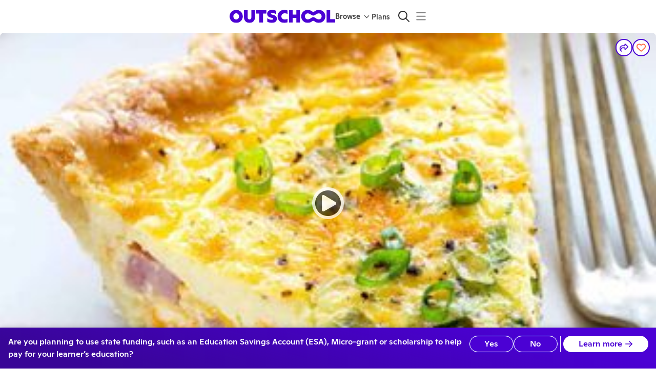

--- FILE ---
content_type: text/html
request_url: https://outschool.com/classes/flex-lets-cook-dinner-casseroles-meats-breakfast-crock-pot-more-just-40-sVPgxfc4
body_size: 6589
content:
<!DOCTYPE html><html lang="en"><head>
      <title>Set Learning Free: Let kids’ curiosity run wild with classes and groups on any topic you can imagine.</title>
      
      <meta name="fragment" content="!"/>
      <meta charSet="utf-8"/>
      <link rel="icon" type="image/png" href="https://static2.outschool.com/master/public/images/OS_Favicon_32px.32397f0fed0452c617017cd97c5214d3.png" sizes="32x32" />
      <link rel="icon" type="image/png" href="https://static2.outschool.com/master/public/images/OS_Favicon_16px.08980ade53815047d28657ea63aa123f.png" sizes="16x16" />
      <link rel="icon" type="image/svg+xml" href="https://static2.outschool.com/master/public/images/OS_Favicon_32px.75e56fd0248e0ab17d2405baba9a49df.svg" />
      <link rel="preconnect" href="https://fonts.googleapis.com">
      <link rel="preconnect" href="https://fonts.gstatic.com" crossorigin>
      <link rel="dns-prefetch" href="https://browser.sentry-cdn.com">
      <link rel="preconnect" href="https://browser.sentry-cdn.com" crossorigin>
      <!-- Load Google Fonts asynchronously to avoid render-blocking -->
      <link
        href="https://fonts.googleapis.com/css2?family=Cabin+Sketch:wght@400;700&display=swap"
        rel="stylesheet"
        media="print"
        onload="this.media='all'"
      />
      <noscript>
        <link
          href="https://fonts.googleapis.com/css2?family=Cabin+Sketch:wght@400;700&display=swap"
          rel="stylesheet"
        />
      </noscript>
      <meta http-equiv="Pragma" content="no-cache"/>
      <meta http-equiv="Expires" content="-1"/>
      <meta name="viewport" content="width=device-width,initial-scale=1.0"/>
      <meta property="fb:app_id" content="1220106531349298"/>
      <meta property="og:site_name" content="Outschool"/>
      <meta name="twitter:site" content="@outschooler"/>
      <meta name="p:domain_verify" content="4713fbb84c1cbb710fc909c99eeec862"/>
      <!-- IMPORTANT: When updating the version also update the integrity check -->
      <script
        src="https://browser.sentry-cdn.com/8.35.0/bundle.tracing.min.js"
        integrity="sha384-HBQIJL+IrDbEVjgpc8++BYILkGtEDcGu4xpExrAPU+gUi/DgkMNYH2eE/m7lbHBz"
        crossorigin="anonymous"
      ></script>
      <script
        src="https://browser.sentry-cdn.com/8.35.0/captureconsole.min.js"
        integrity="sha384-bk3ex/mihZnBB/z6ZEF/dSUxOilmWyeD2Ut0Shl7Jgk+A6YPwhSd7jetwyg48VQY"
        crossorigin="anonymous"
      ></script>

      <script type="text/javascript">
        function sentryBeforeNavigate(context) {
          context.name = function sentryTransactionGrouper(location) {
  // matches uuids anywhere in the string
  const uuidMatcher = /[0-9A-F]{8}-[0-9A-F]{4}-4[0-9A-F]{3}-[89AB][0-9A-F]{3}-[0-9A-F]{12}/gi;
  let result = location.pathname;
  if (/^\/online-classes\/[^/]+$/.test(result)) {
    // matches '/online-classes/some-category
    return "/online-classes/<category>";
  } else if (/^\/classes\/.+-[0-9A-Za-z]{8}\/?$/.test(result)) {
    // matches '/classes/some-class-Abcde123'
    return "/classes/<activity_slug>";
  } else if (/^\/classes\/.+-[0-9A-Za-z]{8}\/enroll\/?$/.test(result)) {
    // matches '/classes/some-class-Abcde123/enroll
    return "/classes/<activity_slug>/enroll";
  } else if (/^\/classes\/[0-9A-Za-z]{8}\/?$/.test(result)) {
    // matches '/classes/Abcde123'
    return "/classes/<slug_id>";
  } else if (/^\/classes\/[0-9A-Za-z]{8}\/[a-z]+\/?$/.test(result)) {
    // matches '/classes/Abcde123/whatever'
    return result.replace(/\/[0-9A-Za-z]{8}\//, "/<slug_id>/");
  } else if (/^\/teachers\/[^/]+$/.test(result) && !uuidMatcher.test(result)) {
    // matches '/teachers/whatever-name-but-no-more-slashes-and-not-uuid'
    return "/teachers/<leader_link>";
  }

  // replace all uuids regardless of location
  result = result.replace(uuidMatcher, "<uuid>");
  return result;
}(window.location);
          return context;
        }

        window.Sentry && window.Sentry.captureConsoleIntegration && window.Sentry.init({
          dsn: "https://78def03cb6344381bfe5f31eb31822f9@sentry.io/86709",
          release: "c4f1fc8e01ba0973b719185e0589a4acef62e13e",
          environment: "production",
          enabled: true,
          tracesSampleRate: 0.01, // send traces for 1% of traffic
          attachStacktrace: true, // allows us to use thirdPartyFilters
          integrations: function(integrations) {
            integrations = true ? integrations : integrations.filter(function (integration) {return integration.name !== 'Breadcrumbs'});
            integrations.push(window.Sentry.captureConsoleIntegration({
              levels: ['error'] // don't send logs or warnings, just errors
            }));
            integrations.push(window.Sentry.browserTracingIntegration({
              tracingOrigins: [], // don't attach sentry-trace header anywhere for now
              beforeNavigate: sentryBeforeNavigate,
            }));
            return integrations;
          },
          beforeSend: function sentryEventFilter(event, hint) {
  var _window$navigator, _window$navigator2;
  if ((hint === null || hint === void 0 ? void 0 : hint.originalException) instanceof window.Event && (hint === null || hint === void 0 ? void 0 : hint.originalException.name) === "AbortError") {
    return null;
  }
  if ((hint === null || hint === void 0 ? void 0 : hint.originalException) instanceof window.CustomEvent) {
    try {
      let stringifiedDetail = null;
      try {
        stringifiedDetail = JSON.stringify(hint.originalException.detail);
      } catch (err) {
        stringifiedDetail = "could not stringify... maybe recursion in detail object? " + err.message;
      }
      return new Error(`CustomEvent replacement. ${hint.originalException.type}; ${stringifiedDetail}`);
    } catch (err) {
      return new Error(`CustomEvent replacement. failure: ${err.message}`);
    }
  }
  const versionString = ((_window$navigator = window.navigator) === null || _window$navigator === void 0 ? void 0 : _window$navigator.appVersion) || ((_window$navigator2 = window.navigator) === null || _window$navigator2 === void 0 ? void 0 : _window$navigator2.userAgent);
  // Ignore Chrome 68.0.3440 because it is a bot from AWS causing too much noise
  if (versionString && versionString.indexOf("Chrome/68.0.3440") > -1) {
    return null;
  }
  return event;
},
          beforeBreadcrumb: function(breadcrumb, hint) {
            if (breadcrumb.category === 'ui.click') {
              const { target } = hint?.event;
              if (target?.ariaLabel) {
                breadcrumb.message = target.ariaLabel;
              }
            }
            return breadcrumb;
           },
        });
        window.Sentry && window.Sentry.getCurrentScope().setTag("logger", "javascript");
        window.Sentry && window.Sentry.getCurrentScope().setTag("clientVersion", 431);
        // https://www.intercom.com/help/en/articles/2894-customize-the-intercom-messenger-technical
        window.intercomSettings = {
          // https://www.intercom.com/help/en/articles/180-localize-intercom-to-work-with-multiple-languages#:~:text=Can%20I%20control%20the%20language%20of%20the%20in%2Dapp%20Messenger%20UI%3F%C2%A0
          language_override: "en",
          hide_default_launcher: true
        };
        window.process = {env: {}}
      </script>
      <script src="https://challenges.cloudflare.com/turnstile/v0/api.js?render=explicit" async defer></script>
      <script id="os-segment" type="text/javascript">!function(){var analytics=window.analytics=window.analytics||[];if(!analytics.initialize)if(analytics.invoked)window.console&&console.error&&console.error("Segment snippet included twice.");else{analytics.invoked=!0;analytics.methods=["trackSubmit","trackClick","trackLink","trackForm","pageview","identify","reset","group","track","ready","alias","debug","page","once","off","on","addSourceMiddleware","addIntegrationMiddleware","setAnonymousId","addDestinationMiddleware"];analytics.factory=function(e){return function(){var t=Array.prototype.slice.call(arguments);t.unshift(e);analytics.push(t);return analytics}};for(var e=0;e<analytics.methods.length;e++){var key=analytics.methods[e];analytics[key]=analytics.factory(key)}analytics.load=function(key,e){var t=document.createElement("script");t.type="text/javascript";t.async=!0;t.src="https://cdn.segment.com/analytics.js/v1/" + key + "/analytics.min.js";var n=document.getElementsByTagName("script")[0];n.parentNode.insertBefore(t,n);analytics._loadOptions=e};analytics._writeKey="uVOA4hnLnRlen6OpDmuUubBN4xNb1fJF";analytics.SNIPPET_VERSION="4.15.3";}}();</script>
      <meta name="google-site-verification" content="ev4qnj6LmR_kVzbLhm8ktrjOExJHSxBPIREO38rGDVA"/>
      <script type="text/javascript">
        (function() {
          var TIMEOUT_SECONDS = 30;
          var start = window.osJsStartedAt = (window.performance && window.performance.now ? window.performance.now() : Date.now());
          window.osClientJsLoadedAt = null;
          setTimeout(function() {
            var difference = window.osClientJsLoadedAt === null ? undefined : window.osClientJsLoadedAt - start;
            if (difference === undefined) {
              var message = "OS Client JS did not execute after " + TIMEOUT_SECONDS + " seconds.";
              console && console.log(message);
              window.Sentry && window.Sentry.withScope(function(scope) {
                scope.setLevel("info");
                scope.setTags({ load_failure: "react_app" });
                window.Sentry.captureException(new Error(message));
              });
            } else if (difference > TIMEOUT_SECONDS * 1000) {
              var message = "OS Client JS finished execution later than timeout of " + TIMEOUT_SECONDS + " seconds.";
              console && console.log(message);
              window.Sentry && window.Sentry.withScope(function(scope) {
                scope.setLevel("info");
                scope.setTags({load_failure: "react_app" });
                scope.setExtras({ execution_finished_after: difference });
                window.Sentry.captureException(new Error(message));
              });
            }
          }, TIMEOUT_SECONDS * 1000);
        })();
        function scriptLoaded(name) {
          // noop
        }
        function scriptFailed(event, name, src) {
          var now = window.performance && window.performance.now ? window.performance.now() : Date.now();
          var difference = now - window.osClientJsLoadedAt;
          var message = name + ".js script file has failed to load";
          var eventType = (event || {}).type;
          window.Sentry && window.Sentry.withScope(function(scope) {
            scope.setLevel("info");
            scope.setTags({ load_failure: "script_tag" });
            scope.setExtras({ execution_finished_after: difference, eventType: eventType });
            window.Sentry.captureException(new Error(message));
          });
        }
      </script>
      <script type="text/javascript">
        window.OUTSCHOOL_SERVER = {"OUTSCHOOL_ENV":"production","PLATFORM_ENV":{"envType":"prod","appName":"website","appWorker":"Marketplace","workerType":"browser","appEnv":"Prod","alarmComponent":"Website","gitCommit":"c4f1fc8e01ba0973b719185e0589a4acef62e13e","osUserAgent":"Website-Marketplace/c4f1fc8e01ba0973b719185e0589a4acef62e13e (browser)"},"FEATURE_FLAGS":{"LEARNER_HOSTNAME":"website.app.outschool.com","EXPERIMENT_OVERRIDE":true,"ENABLE_PRERENDER":"enabled","SAVED_CLASSES_DIGEST_EMAIL_ROLLOUT":"100","CONTENT_MODERATION":true,"CURRENCY_ENROLLMENT":true,"NEW_USER_WELCOME_EMAIL_ROLLOUT":"50","IOS_LAUNCH_PROMO":"enabled","LEARNER_SUPPORT_EXPERIMENT_ROLLOUT":"10","PARENT_ABANDONED_FAVORITE_EMAIL_ROLLOUT":true,"SHOW_SIMILAR_CLASSES_ABOVE_ROLLOUT":"100","EMAIL_TEACHERS_YOU_FOLLOW_REMIX_ROLLOUT":"0","EMAIL_TEACHERS_YOU_FOLLOW_REMIX_ENABLED":"all","PARENT_MEETING_REMINDER_UPSELL_ROLLOUT":"0","EMAIL_PARENT_ONGOING_RENEWAL_ROLLOUT":"0","REFRESH_ERROR_REPORTING_TOGGLE":true,"LEARNER_APP_FPS_TRACKING":true,"REFRESH_ERROR_USER_UIDS":["64e2d2a3-65db-4f67-b20a-a85a35072cff"],"GHOST_CONTENT_KEY":"3972e57d7ae6f1e7083ece210f","CONTENTFUL_SPACE_ID":"ucy64xj66ql7","SEARCH_LISTINGS_ADMIN_TAGS":false,"LOG_MISSING_REFRESH_TOKEN":true,"IS_LATE_ENROLL_FOR_FIXED_LENGTH_CLASSES_SEARCH_ENABLED":true},"ENABLED_FEATURE_FLAGS":["discovery-contentful-home-page-banners","require-esa-membership-for-enrollment","track-location-info-on-session-refresh","require-membership-for-states","recommend-membership-tier-on-cdp-based-on-class-cost","pre-class-review-for-learner","subscribe-new-checkout-flow","preferred-payment-step","discovery-contentful-home-page-banners","require-esa-membership-for-enrollment","track-location-info-on-session-refresh","require-membership-for-states","dashboard-promotion-section","showcase-visible","learner-avatar-builder","nav-pod-mix-up-machine","membership-arizona-geofence"],"APP_NAME":"Prod","COMMIT_SHA":"c4f1fc8e01ba0973b719185e0589a4acef62e13e","APP_HOSTNAME":"website.app.outschool.com","LEARNER_HOSTNAME":"website.app.outschool.com","STRIPE_PUBLISHABLE_KEY":"pk_live_516ULSSI4hzsXqJKOWGmJacORlTjKTbh49Rwv916oWS5xagVOWwhWhs3X6pdYzJaULmYamWlq3PzC6Owzf1YzU9L000hr1JrF8e","SEGMENT_WRITE_KEY":"uVOA4hnLnRlen6OpDmuUubBN4xNb1fJF","AMPLITUDE_KEY":"a2d616efb31aaba2b97b80156581dee4","IS_PRERENDER_REQUEST":false,"IS_LANGJS_APP":true,"IS_REVIEW_APP":false,"PODSIGHT_PIXEL_KEY":"c758b815b1b14906870a2db061510815","IPLOOKUP_API_KEY":"69640653-54c2-487a-9599-07c037da8b7f","IPLOOKUP_API_BASE_URL":"iplookup.app.outschool.com","GBP_EXCHANGE_RATE":"0.74","APPLE_SIGNIN_CLIENT_ID":"com.outschool.web.production","FACEBOOK_APP_ID":"1220106531349298","GOOGLE_CLIENT_ID":"879112074604-9b07jg79cmcckl3usm6k9ns887jmei7p.apps.googleusercontent.com","ORDERS_EMAIL_PREVIEW_URL":"https://orders-email-previews.app.outschool.com","EXPERIMENTS_SERVICE_URL":"https://experiments.outschool.com","EXPERIMENTS_API_KEY":"e92b825c-7143-4b6b-a852-bb2441ea33b2","EXPERIMENT_ASSIGNMENTS":{},"IPLOOKUP_INFO":{"city":{"names":{"en":"Columbus"}},"country":{"isoCode":"US","names":{"en":"United States"},"isInEuropeanUnion":false},"location":{"timezone":"America/New_York"},"subdivisions":[{"isoCode":"OH","names":{"en":"Ohio"}}],"postal":{"code":"43215"}},"TRANSLATION_SERVICE_URL":"https://translations.outschool.com","NOTIFICATIONS_SERVICE_URL":"https://notifications.app.outschool.com","MUX_DATA_ENV_KEY":"ujvmbtua570oujj9qsfjlsr88","CLIENT_VERSION":431,"CLASSWALLET_CALLBACK_URL":"https://outschool.com","CLASSWALLET_VENDOR_ID":"62ebde34c70c1833db194316","LOCALE":"en","SEARCH_LISTINGS_RATE_LIMIT_PER_MINUTE":120,"GOOGLE_AUTH_DISALLOW_WEBVIEW":true,"IS_READ_ONLY_MODE":false,"TNS_POINTS_SUSPENSION_THRESHOLD":3,"BACKGROUND_CHECK_EXPIRATION_MONTHS":13,"OUTSCHOOL_CDN":"cdn.outschool.com","TURNSTILE_SITEKEY":"0x4AAAAAABkwMXZAo1BM1JpZ","FF_USE_TURNSTILE_SIGNUP":true};
      </script>
      <link
      rel="stylesheet"
      type="text/css"
      href="https://static2.outschool.com/master/public/css/normalize.c4bed11b421ba7f0a10cc8887da9c303.css"
    />
      
  </head><body><div id="app-main"><div style="text-align:center;margin-top:7em;margin-bottom:2em"><div style="display:inline-block;animation:spin 1s linear infinite;transform-origin:center"><style>
                    @keyframes spin {
                      0% { transform: rotate(0deg); }
                      100% { transform: rotate(360deg); }
                    }
                  </style><svg width="100" height="100" viewBox="0 0 660 355" fill="none" xmlns="http://www.w3.org/2000/svg" class="spinner"><g clip-path="url(#clip0_319_3766)"><path fill-rule="evenodd" clip-rule="evenodd" d="M372.5 35.9902C409 9.99023 438.5 -0.00976562 480 -0.00976562C581 -0.00976562 660 77.9902 660 177.49C660 276.99 581 354.99 480 354.99C438.5 354.99 409 344.99 372.5 318.99C353 304.49 342.5 299.99 330 299.99C318 299.99 307.5 304.49 287.5 318.99C250.5 344.99 221 354.99 180 354.99C79 354.99 0 276.99 0 177.49C0 77.9902 79 -0.00976562 180 -0.00976562C221.5 -0.00976562 251 9.99023 287.5 35.9902C308 49.9902 318.5 54.9902 330 54.9902C339.5 54.9902 350.5 49.9902 372.5 35.9902ZM395 226.49C421 245.99 456 259.99 479.5 259.99C523 259.99 557.5 223.49 557.5 177.49C557.5 131.49 523 94.9902 479.5 94.9902C456 94.9902 421 108.99 395 128.49C370.5 146.99 351 154.99 330 154.99C310.5 154.99 290.5 146.99 265 127.99C239 108.49 204 94.9902 180.5 94.9902C137 94.9902 102.5 131.49 102.5 177.49C102.5 223.49 137 259.99 180.5 259.99C204 259.99 239 246.49 265 226.99C289.5 207.99 309.5 199.99 330 199.99C351 199.99 370.5 207.99 395 226.49Z" fill="#4B01D4"></path></g></svg></div></div></div><div id="fb-root"></div><div style="display:none"><script
      src="https://static2.outschool.com/master/main/public/js/vendor.88dc35118a6092146604.js"
      crossorigin="anonymous"
      onload='scriptLoaded("vendor");'
      onerror='scriptFailed(event, "vendor", "https://static2.outschool.com/master/main/public/js/vendor.88dc35118a6092146604.js");'
    ></script>
<script
      src="https://static2.outschool.com/master/main/public/js/fortawesomeVendor.f9d97dc90203d63cb002.js"
      crossorigin="anonymous"
      onload='scriptLoaded("fortawesomeVendor");'
      onerror='scriptFailed(event, "fortawesomeVendor", "https://static2.outschool.com/master/main/public/js/fortawesomeVendor.f9d97dc90203d63cb002.js");'
    ></script>
<script
      src="https://static2.outschool.com/master/main/public/js/graphqlVendor.15bf77de46b58f7c245e.js"
      crossorigin="anonymous"
      onload='scriptLoaded("graphqlVendor");'
      onerror='scriptFailed(event, "graphqlVendor", "https://static2.outschool.com/master/main/public/js/graphqlVendor.15bf77de46b58f7c245e.js");'
    ></script>
<script
      src="https://static2.outschool.com/master/main/public/js/lodashVendor.d90a7eb32772dc22bd5d.js"
      crossorigin="anonymous"
      onload='scriptLoaded("lodashVendor");'
      onerror='scriptFailed(event, "lodashVendor", "https://static2.outschool.com/master/main/public/js/lodashVendor.d90a7eb32772dc22bd5d.js");'
    ></script>
<script
      src="https://static2.outschool.com/master/main/public/js/reactVendor.f24ebcb4258c37e1b585.js"
      crossorigin="anonymous"
      onload='scriptLoaded("reactVendor");'
      onerror='scriptFailed(event, "reactVendor", "https://static2.outschool.com/master/main/public/js/reactVendor.f24ebcb4258c37e1b585.js");'
    ></script>
<script
      src="https://static2.outschool.com/master/main/public/js/babelVendor.95219d8d87318b8730be.js"
      crossorigin="anonymous"
      onload='scriptLoaded("babelVendor");'
      onerror='scriptFailed(event, "babelVendor", "https://static2.outschool.com/master/main/public/js/babelVendor.95219d8d87318b8730be.js");'
    ></script>
<script
      src="https://static2.outschool.com/master/main/public/js/reactPopperVendor.eadb40edf85e60d27d93.js"
      crossorigin="anonymous"
      onload='scriptLoaded("reactPopperVendor");'
      onerror='scriptFailed(event, "reactPopperVendor", "https://static2.outschool.com/master/main/public/js/reactPopperVendor.eadb40edf85e60d27d93.js");'
    ></script>
<script
      src="https://static2.outschool.com/master/main/public/js/outschoolVendor.226ed738bec1b59787e6.js"
      crossorigin="anonymous"
      onload='scriptLoaded("outschoolVendor");'
      onerror='scriptFailed(event, "outschoolVendor", "https://static2.outschool.com/master/main/public/js/outschoolVendor.226ed738bec1b59787e6.js");'
    ></script>
<script
      src="https://static2.outschool.com/master/main/public/js/client.1309c5233c97130a3704.js"
      crossorigin="anonymous"
      onload='scriptLoaded("client");'
      onerror='scriptFailed(event, "client", "https://static2.outschool.com/master/main/public/js/client.1309c5233c97130a3704.js");'
    ></script>
<script
      src="https://static2.outschool.com/master/main/public/js/runtime~client.255d4cc5865abcacce95.js"
      crossorigin="anonymous"
      onload='scriptLoaded("runtime~client");'
      onerror='scriptFailed(event, "runtime~client", "https://static2.outschool.com/master/main/public/js/runtime~client.255d4cc5865abcacce95.js");'
    ></script></div></body></html>